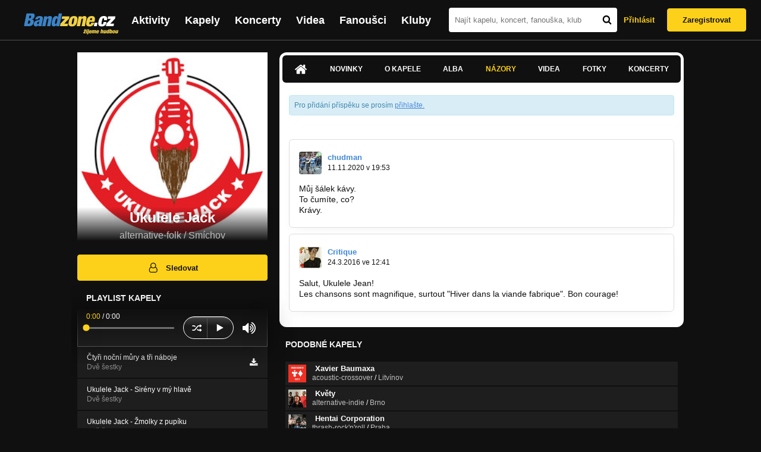

--- FILE ---
content_type: text/html; charset=UTF-8
request_url: https://bandzone.cz/ukulelejack?at=postList
body_size: 10515
content:
<!-- @layout_new.phtml -->


<!--@page-header.phtml-->
<!-- $bodyclass:  bigAAd profileBigAd $head: <link href="/css/custom/2016/folkytonk-badge.css" rel="stylesheet" type="text/css"/>
<link href="/css/custom/2018/letofest-badge.css?ver=1.3" rel="stylesheet" type="text/css"/>
<link href="/css/custom/2019/soundreef-badge.css" rel="stylesheet" type="text/css"/>

<meta name="description" content="Profil kapely Ukulele Jack (alternative-folk) z města Smíchov, obsahující písničky k poslechu, mp3, koncerty, alba, videoklipy, texty a fotky." />

 -->
<!DOCTYPE html>
<!-- @html-head.phtml -->
<html xmlns="http://www.w3.org/1999/xhtml" xml:lang="cs" lang="cs">
<head prefix="og: http://ogp.me/ns# fb: http://ogp.me/ns/fb# bandzone: http://ogp.me/ns/fb/bandzone#">
	<meta name="viewport" content="width=device-width, initial-scale=1, maximum-scale=1">
	<meta http-equiv="Content-Type" content="text/html;charset=utf-8" />
	<script async src="https://www.googletagmanager.com/gtag/js?id=G-QFTNY52YWL"></script>
	<script>

	window.dataLayer = window.dataLayer || [];
	function gtag(){dataLayer.push(arguments);}
	gtag('js', new Date());

	gtag('config', 'G-QFTNY52YWL');
	</script>


		<!-- Facebook Pixel Code -->
		<script>

			!function(f,b,e,v,n,t,s)
			{if(f.fbq)return;n=f.fbq=function(){n.callMethod?
			n.callMethod.apply(n,arguments):n.queue.push(arguments)};
			if(!f._fbq)f._fbq=n;n.push=n;n.loaded=!0;n.version='2.0';
			n.queue=[];t=b.createElement(e);t.async=!0;
			t.src=v;s=b.getElementsByTagName(e)[0];
			s.parentNode.insertBefore(t,s)}(window,document,'script',
			'https://connect.facebook.net/en_US/fbevents.js');
			 fbq('init', '619652658954959');
			fbq('track', 'PageView');
		</script>

		<noscript>
			<img height="1" width="1"
		   src="https://www.facebook.com/tr?id=619652658954959&ev=PageView
		   &noscript=1"/>
		</noscript>
		<!-- End Facebook Pixel Code -->
		<script src='https://www.google.com/recaptcha/api.js'></script>

		
				

		<link href="/build//main.0365622b.css" rel="stylesheet" type="text/css" />

		<script>document.documentElement.className += 'js-enabled';</script>

			<script src="/js/immediate.js"></script>


		<script src="https://ajax.googleapis.com/ajax/libs/jquery/1.8.3/jquery.min.js"></script>


		
			<meta name="robots" content="all" />



<meta property="fb:app_id" content="320155288046087"/>
<meta property="og:title" content="Ukulele Jack"/>
<meta property="og:url" content="https://bandzone.cz/ukulelejack"/>
<meta property="og:image" content="https://bzmedia.cz/band/a2/18/d9f8/78/36/ecf5/PBhUJIPlEwSxtMIBGm_KPuRBu3S0uoF3.jpg"/>
<meta property="og:site_name" content="Bandzone.cz"/>
<meta property="og:description" content="alternative-folk / Smíchov"/>
<meta property="og:type" content="bandzone:kapela"/>

			<script>

				function refreshGemius() {

					//gemius ajax refresh
					if (typeof(pp_gemius_identifier)=='undefined') { return }

					pp_gemius_identifier = pp_gemius_identifier.replace("USED_",'');
					pp_gemius_hit(pp_gemius_identifier);
				}


				var adRefreshLastTime = new Date().getTime();
				var adRefreshHandler = function(e) {

					refreshGemius();

					if (!window.bmone2n) {
						return;
					}

					if (new Date().getTime() - adRefreshLastTime < 10000) {
						return;
					}

					adRefreshLastTime = new Date().getTime();

					var keys = $('.ad').find('[id^="bmone2n-"]').map(function() { return $(this).attr('id').split('-')[1] });
					$(keys).each(function(index, value) {
						bbReload(value)
					});
				};

				var snippetUpdatedLoadTimeout;
				$(window).bind('snippets.updated', function() {
					clearTimeout(snippetUpdatedLoadTimeout);
					snippetUpdatedLoadTimeout = setTimeout(adRefreshHandler, 100); // Pockame, az probehnou hijaxy
				});

			</script>

	<title>
			Ukulele Jack - Názory | Bandzone.cz
	</title>


	<script>
		window.ipAddress = "18.191.235.144";
		window.baseUri = "\/";
	</script>

	<script async src="https://pagead2.googlesyndication.com/pagead/js/adsbygoogle.js?client=ca-pub-4546413134477962"
     crossorigin="anonymous"></script>

	<link rel="icon" href="/frontend/img/favicon.ico" type="image/x-icon" id="favicon" data-busy="/img/favicon-loading.ico" />

	<link href="/css/custom/2016/folkytonk-badge.css" rel="stylesheet" type="text/css"/>
<link href="/css/custom/2018/letofest-badge.css?ver=1.3" rel="stylesheet" type="text/css"/>
<link href="/css/custom/2019/soundreef-badge.css" rel="stylesheet" type="text/css"/>

<meta name="description" content="Profil kapely Ukulele Jack (alternative-folk) z města Smíchov, obsahující písničky k poslechu, mp3, koncerty, alba, videoklipy, texty a fotky." />



</head>
<!-- @html-head.phtml END -->

<body class=" bigAAd profileBigAd" data-loading="#middle,#left,#full" data-page-class="band">




<!-- @flash-messages.phtml -->
<!-- @flash-messages.phtml -->
<!--@page-header.phtml END-->

<div class="site">

	<div class="site-header">

		<!-- @page-menu.phtml -->
	<header class="header">

		<div class="header__logo">
<div class="logo">
	<div class="logo__name">Bandzone.cz</div>
	<div class="logo__slogan">žijeme hudbou</div>
	<a href="/" class="logo__image"></a>
</div>
		</div>

		<nav class="header__main-menu">
<!-- @main-menu.phtml -->
<ul class="main-menu">
	<li class="main-menu__item">
		<a href="https://bandzone.cz/aktivity-promo.html" class="main-menu__link" data-ga-event-label="reklama na aktivity - proklik z userboxu" data-ga-event-action="Click" data-ga-event-category="Aktivity">
			<svg class="icon icon-lightning"><use xlink:href="/frontend/img/icons.svg#icon-lightning"></use></svg>
 Aktivity
		</a>
	</li>
	<li class="main-menu__item">
		<a href="/kapely.html" class="main-menu__link">
			Kapely
		</a>
	</li>
	<li class="main-menu__item">
		<a href="/koncerty" class="main-menu__link">
			Koncerty
		</a>
	</li>
	<li class="main-menu__item">
		<a href="/videa.html" class="main-menu__link">
			Videa
		</a>
	</li>
	<li class="main-menu__item">
		<a href="/fanousci.html" class="main-menu__link">
			Fanoušci
		</a>
	</li>
	<li class="main-menu__item">
		<a href="/kluby.html" class="main-menu__link">
			Kluby
		</a>
	</li>
		<li class="main-menu__item main-menu__item--login main-menu__item--login--top">
			<a href="/ukulelejack?do=login&amp;at=postList" class="main-menu__link btn btn--primary login">
				Přihlásit
			</a>
		</li>
		<li class="main-menu__item main-menu__item--login">
			<a href="/registrace.html" class="main-menu__link main-menu__link--singup">
				Zaregistrovat
			</a>
		</li>
	</li>
</ul>
<!--@main-menu.phtml END -->
		</nav>

		<div class="header__search">
<div class="search">
<div id="snippet--__form-siteSearchForm" data-loading="#snippet--__form-siteSearchForm" data-scroll-to="#snippet--__form-siteSearchForm" data-scroll-align="#top"><form action="/ukulelejack?do=siteSearchForm-submit&amp;at=postList" method="post" name="frm-siteSearchForm"><input type="submit" class="primary button hide default" name="search" value="Hledat" />		<div class="search__field">
			<input type="text" placeholder="Najít kapelu, koncert, fanouška, klub" class="text" name="query" id="frmsiteSearchForm-query" value="" />
			<button class="search__submit" type="submit">
				<svg class="icon icon-search"><use xlink:href="/frontend/img/icons.svg#icon-search"></use></svg>
			</button>
		</div>
</form>

</div></div>
		</div>

		<div class="header__resp-menu">
<div class="search-btn">
	<svg class="icon icon-search"><use xlink:href="/frontend/img/icons.svg#icon-search"></use></svg>
</div>

<div class="burger-btn">
	<div></div>
	<div></div>
	<div></div>
</div>
		</div>

		<div class="header__user-box">
<div id="snippet--userBoxNew" data-snippet-hash="d7755dfad9a26e5aa08c4cfd844fe35e"><div id="userBox" class="user-box" data-user-class="guest">

	
				<div class="user-box__actions">
			<a class="btn btn--text" href="/ukulelejack?do=login&amp;at=postList">
				Přihlásit
			</a>
			<a class="btn btn--primary" href="/registrace.html">
				Zaregistrovat
			</a>
		</div>
		
	</div>

</div>		</div>

	</header>

<div id="snippet--userMenu" data-snippet-hash="68b329da9893e34099c7d8ad5cb9c940">
</div>
<div id="snippet--permanentMessages" data-snippet-hash="d41d8cd98f00b204e9800998ecf8427e"></div>
<!-- @page-menu.phtml END -->

	</div>

	<div class="site-content container">

		<div class="site-aside">
			<!-- <div class="res-banner-gogen-thanks">
				BZ si odteď na mobilu užijete lépe díky partnerovi redesignu GoGEN.
			</div>

			<div id="gogen-banner" data-banner="300x300_HBTM92.jpg" class="res-banner-gogen-first">
				<a href="https://www.gogen.cz/bandzone" target="_blank" title="GoGen">
					<img src="/frontend/img/gogen/300x300_HBTM92.jpg" alt="gogen-ad" />
				</a>
			</div> -->

			
    <div class="profile" id="profileHeaderWrapper">

		<section class="profile__cover" id="profilePhoto">

			<div class="profile__name">
				<h1>
					Ukulele Jack
					<span class="profile__city">
						alternative-folk / Smíchov
					</span>
				</h1>
			</div>

<div id="snippet--profilePhoto" data-snippet-hash="3a05842dd89d009adcfcfecdb31ae206">				<figure>

					<a class="ajax" data-scroll-to="#galleryImageDetail" href="/ukulelejack?at=gallery&amp;ii=2655663">
						<img src="https://bzmedia.cz/band/a2/18/d9f8/78/36/ecf5/PBhUJIPlEwSxtMIBGm_KPuRBu3S0uoF3.jpg" alt="Profilový obrázek Ukulele Jack"  />
					</a>

				</figure>
</div>		</section>

		<div class="profile__actions">
					</div>

		<div class="profile__actions">
							<a class="btn btn--primary btn--block btn--no-margin" href="/?do=login">
					<span class="btn__icon">
<svg class="icon icon-user"><use xlink:href="/frontend/img/icons.svg#icon-user"></use></svg>
					</span>
					Sledovat
				</a>
			
		</div>

		<section id="player" class="band">

									
<script type='text/javascript'>
	const loadedPlaylist = [{"trackId":"793246","objectId":"3279221","title":"\u010cty\u0159i no\u010dn\u00ed m\u016fry a t\u0159i n\u00e1boje","added":"2022-04-22 15:10:02","downloadAllowed":"1","bandId":"92607","musicAuthors":"Ukulele Jack","lyricsAuthors":"Ukulele Jack","licenseTypeId":"1","repositoryId":"3","repositoryName":"track","homeId":"829455","homePath":"a1\/65\/7403","storageId":"1144864","storagePath":"d8\/d6\/149d","fileRecordId":"2846874","fileRecordOwnerFanId":"216142","readyFlag":"0","fileVariantId":"12204617","variantName":"public","fileName":"GmtSnL2qWsMjbh4S109jI4XsW7Zq8xyr.mp3","fileClass":"AudioFile","created":"2022-04-22 15:10:03","orderValue":"0","total":null,"albumIsDefault":"0","albumTitle":"Dv\u011b \u0161estky","albumReleasedYear":"2021","albumLabel":"UJ","dataSource":"https:\/\/bandzone.cz\/track\/play\/793246?hash=afb0d75dbe67732d51a664e543059749665005eb"},{"trackId":"778960","objectId":"3228673","title":"Ukulele Jack - Sir\u00e9ny v m\u00fd hlav\u011b","added":"2021-03-04 12:06:06","downloadAllowed":"0","bandId":"92607","musicAuthors":"UJ","lyricsAuthors":"UJ","licenseTypeId":"1","repositoryId":"3","repositoryName":"track","homeId":"829455","homePath":"a1\/65\/7403","storageId":"900298","storagePath":"bc\/98\/cc30","fileRecordId":"2788232","fileRecordOwnerFanId":"216142","readyFlag":"0","fileVariantId":"11958599","variantName":"public","fileName":"UCn3DrBn8pYEMRwusKya2q2211RQ8b_6.mp3","fileClass":"AudioFile","created":"2021-03-04 12:06:12","orderValue":"1","total":null,"albumIsDefault":"0","albumTitle":"Dv\u011b \u0161estky","albumReleasedYear":"2021","albumLabel":"UJ","dataSource":"https:\/\/bandzone.cz\/track\/play\/778960?hash=3159997a85d6cc4e648d84f3babf87d07647331c"},{"trackId":"779552","objectId":"3231101","title":"Ukulele Jack - \u017dmolky z pup\u00edku","added":"2021-03-19 09:56:51","downloadAllowed":"0","bandId":"92607","musicAuthors":"UJ","lyricsAuthors":"UJ","licenseTypeId":"1","repositoryId":"3","repositoryName":"track","homeId":"829455","homePath":"a1\/65\/7403","storageId":"1144864","storagePath":"d8\/d6\/149d","fileRecordId":"2790168","fileRecordOwnerFanId":"216142","readyFlag":"0","fileVariantId":"11966579","variantName":"public","fileName":"A13gOsLEfQ-MHybHfrzqmsqR8YnQF7p_.mp3","fileClass":"AudioFile","created":"2021-03-19 09:56:59","orderValue":"2","total":null,"albumIsDefault":"0","albumTitle":"Dv\u011b \u0161estky","albumReleasedYear":"2021","albumLabel":"UJ","dataSource":"https:\/\/bandzone.cz\/track\/play\/779552?hash=72c8d79e8d4bd5b434e92a2f950a46e542497a5f"},{"trackId":"779107","objectId":"3229211","title":"Ukulele Jack - Rodn\u00fd t\u00fdp\u00ed","added":"2021-03-07 18:00:17","downloadAllowed":"1","bandId":"92607","musicAuthors":"UJ","lyricsAuthors":"UJ","licenseTypeId":"1","repositoryId":"3","repositoryName":"track","homeId":"829455","homePath":"a1\/65\/7403","storageId":"1144864","storagePath":"d8\/d6\/149d","fileRecordId":"2788695","fileRecordOwnerFanId":"216142","readyFlag":"0","fileVariantId":"11960462","variantName":"public","fileName":"P7ogRgEfusCEKRovTCpK5RZXKSGNwRxP.mp3","fileClass":"AudioFile","created":"2021-03-07 18:00:21","orderValue":"3","total":null,"albumIsDefault":"0","albumTitle":"Dv\u011b \u0161estky","albumReleasedYear":"2021","albumLabel":"UJ","dataSource":"https:\/\/bandzone.cz\/track\/play\/779107?hash=9a223b387e13baa79234b911cc54afe5d23f28bf"},{"trackId":"773823","objectId":"3216129","title":"Ukulele Jack - N\u011bkdy uprost\u0159ed l\u00e9ta","added":"2020-11-12 11:36:00","downloadAllowed":"0","bandId":"92607","musicAuthors":"Ond\u0159ej Kunst, Ukulele Jack","lyricsAuthors":"Ukulele Jack","licenseTypeId":"1","repositoryId":"3","repositoryName":"track","homeId":"829455","homePath":"a1\/65\/7403","storageId":"900298","storagePath":"bc\/98\/cc30","fileRecordId":"2774038","fileRecordOwnerFanId":"216142","readyFlag":"0","fileVariantId":"11901682","variantName":"public","fileName":"fEU330_emhWg0cEJZhV_yUAmnjUXquU9.mp3","fileClass":"AudioFile","created":"2020-11-12 11:36:05","orderValue":"4","total":null,"albumIsDefault":"0","albumTitle":"Dv\u011b \u0161estky","albumReleasedYear":"2021","albumLabel":"UJ","dataSource":"https:\/\/bandzone.cz\/track\/play\/773823?hash=fea6b194f04978ac899d0b305710c1c0ed553bce"},{"trackId":"784895","objectId":"3250332","title":"Ukulele Jack - Krvav\u00fd pomeran\u010de (\u017eiv\u011b z Vimperku)","added":"2021-08-24 19:57:59","downloadAllowed":"1","bandId":"92607","musicAuthors":"UJ","lyricsAuthors":"UJ","licenseTypeId":"1","repositoryId":"3","repositoryName":"track","homeId":"829455","homePath":"a1\/65\/7403","storageId":"900298","storagePath":"bc\/98\/cc30","fileRecordId":"2812269","fileRecordOwnerFanId":"216142","readyFlag":"0","fileVariantId":"12059332","variantName":"public","fileName":"cPh20vOiKLO2_nkyu3mYYaQJZHBCSFJC.mp3","fileClass":"AudioFile","created":"2021-08-24 19:58:03","orderValue":"5","total":null,"albumIsDefault":"1","albumTitle":"Neza\u0159azeno","albumReleasedYear":null,"albumLabel":null,"dataSource":"https:\/\/bandzone.cz\/track\/play\/784895?hash=5594b2b1b556ce3819bbeb1c8202e027e70b2044"},{"trackId":"753604","objectId":"3137271","title":"Ukulele Jack - \u00da\u0159ednick\u00e1 krysa","added":"2019-09-16 09:38:20","downloadAllowed":"0","bandId":"92607","musicAuthors":"Ukulele Jack","lyricsAuthors":"Ukulele Jack","licenseTypeId":"1","repositoryId":"3","repositoryName":"track","homeId":"829455","homePath":"a1\/65\/7403","storageId":"1090351","storagePath":"8a\/81\/8114","fileRecordId":"2675788","fileRecordOwnerFanId":"216142","readyFlag":"0","fileVariantId":"11479731","variantName":"public","fileName":"4jEWh8kIk7Y0Fh22Zs6m6Q8nPP1jtl8o.mp3","fileClass":"AudioFile","created":"2019-09-16 09:38:22","orderValue":"6","total":null,"albumIsDefault":"0","albumTitle":"4321... Ukulele Jack","albumReleasedYear":"2019","albumLabel":"EBI ROUT","dataSource":"https:\/\/bandzone.cz\/track\/play\/753604?hash=fa69d0d411c01aa8ba820733958dcf89a1bb5287"},{"trackId":"753603","objectId":"3137270","title":"Ukulele Jack - D\u011bsy a b\u011bsy","added":"2019-09-16 09:37:10","downloadAllowed":"0","bandId":"92607","musicAuthors":"Ukulele Jack","lyricsAuthors":"Ukulele Jack","licenseTypeId":"1","repositoryId":"3","repositoryName":"track","homeId":"829455","homePath":"a1\/65\/7403","storageId":"1090351","storagePath":"8a\/81\/8114","fileRecordId":"2675787","fileRecordOwnerFanId":"216142","readyFlag":"0","fileVariantId":"11479729","variantName":"public","fileName":"9WGhyHBip2w0KPA4CqI3MacgD_89iaU2.mp3","fileClass":"AudioFile","created":"2019-09-16 09:37:13","orderValue":"7","total":null,"albumIsDefault":"0","albumTitle":"4321... Ukulele Jack","albumReleasedYear":"2019","albumLabel":"EBI ROUT","dataSource":"https:\/\/bandzone.cz\/track\/play\/753603?hash=de9345dbb39ebd0e32225aebecc826a93993be58"},{"trackId":"754730","objectId":"3142133","title":"Ukulele Jack - Kysel\u00e9 \u00fasm\u011bvy","added":"2019-10-11 11:12:49","downloadAllowed":"0","bandId":"92607","musicAuthors":"Ukulele Jack","lyricsAuthors":"Ukulele Jack","licenseTypeId":"1","repositoryId":"3","repositoryName":"track","homeId":"829455","homePath":"a1\/65\/7403","storageId":"1090351","storagePath":"8a\/81\/8114","fileRecordId":"2682878","fileRecordOwnerFanId":"216142","readyFlag":"0","fileVariantId":"11510654","variantName":"public","fileName":"jZYJXtsFa_Ft0rPhCtG0cFgMOrVqWsIi.mp3","fileClass":"AudioFile","created":"2019-10-11 11:12:53","orderValue":"8","total":null,"albumIsDefault":"0","albumTitle":"4321... Ukulele Jack","albumReleasedYear":"2019","albumLabel":"EBI ROUT","dataSource":"https:\/\/bandzone.cz\/track\/play\/754730?hash=b60108d1592563b9b3aec54a9c3166ce46bd5c25"}];
	const trackRepositoryUrl = 'https://media.bandzone.cz/track';
</script>

<div id="loading"></div>

<div class="player">

	<div class="player__header">
		<div class="player__title">
			Playlist kapely
		</div>
	</div>
	<div class="player__track">
		<div class="player__track__info js__player--info">
			<div class="player__track__progress js__player--progress">
				<div style="width: 0" class="player__track__bar js__player--track-bar">
					<div class="player__track__handle js__player--handle"></div>
					<div class="player__track__duration on-start js__player--progress-time">
						<span class="player__track__progress-time js__player--timer">0:00</span> / <span class="js__player--duration">0:00</span>
					</div>
				</div>
			</div>
		</div>
		<div class="player__track__actions">
			<a href="javascript:" class="player__track__shuffle js__player--shuffle">
<svg class="icon icon-shuffle"><use xlink:href="/frontend/img/icons.svg#icon-shuffle"></use></svg>
			</a>
			<a href="javascript:" class="player__track__play js__player--play">
<svg class="icon icon-play"><use xlink:href="/frontend/img/icons.svg#icon-play"></use></svg>
			</a>
			<a href="javascript:" class="player__track__pause js__player--pause">
<svg class="icon icon-pause"><use xlink:href="/frontend/img/icons.svg#icon-pause"></use></svg>
			</a>
		</div>
		<div class="player__track__volume">
			<div class="player__track__volume-bar js__player--volume-bar">
				<div class="player__track__volume-bar-empty js__player--volume-bar-empty">
					<div class="player__track__volume-bar-full js__player--volume-bar-full" style="height: 0%">
						<div class="player__track__volume-bar-handle js__player--volume-bar-handle"></div>
					</div>
				</div>
			</div>
			<div class="player__track__volume-trigger js__player--volume-trigger">
				<span class="js__player--volume-state js__player--volume-muted is-hidden"><svg class="icon icon-volume-muted"><use xlink:href="/frontend/img/icons.svg#icon-volume-muted"></use></svg>
</span>
				<span class="js__player--volume-state js__player--volume-low is-hidden"><svg class="icon icon-volume-low"><use xlink:href="/frontend/img/icons.svg#icon-volume-low"></use></svg>
</span>
				<span class="js__player--volume-state js__player--volume-medium is-hidden"><svg class="icon icon-volume-medium"><use xlink:href="/frontend/img/icons.svg#icon-volume-medium"></use></svg>
</span>
				<span class="js__player--volume-state js__player--volume-high"><svg class="icon icon-volume-high"><use xlink:href="/frontend/img/icons.svg#icon-volume-high"></use></svg>
</span>
			</div>
		</div>
	</div>
	<div class="player__playlist js__player__playlist">
		<ul class="player__playlist__list js__player__playlist-list">
				<li class="player__playlist__item">
					<div class="player__song">
						<div class="player__song__name js__song-trigger">
							Čtyři noční můry a tři náboje
							<div class="player__song__album">Dvě šestky</div>
						</div>
						<div class="player__song__actions">
								<a href="https://bandzone.cz/track/download/793246?hash=da6e60678691ef9da039fad987a500d772cb800e" title="Stáhnout skladbu Čtyři noční můry a tři náboje" rel="nofollow" class="player__song__download">
<svg class="icon icon-download"><use xlink:href="/frontend/img/icons.svg#icon-download"></use></svg>
								</a>
						</div>
					</div>
				</li>
				<li class="player__playlist__item">
					<div class="player__song">
						<div class="player__song__name js__song-trigger">
							Ukulele Jack - Sirény v mý hlavě
							<div class="player__song__album">Dvě šestky</div>
						</div>
						<div class="player__song__actions">
						</div>
					</div>
				</li>
				<li class="player__playlist__item">
					<div class="player__song">
						<div class="player__song__name js__song-trigger">
							Ukulele Jack - Žmolky z pupíku
							<div class="player__song__album">Dvě šestky</div>
						</div>
						<div class="player__song__actions">
						</div>
					</div>
				</li>
				<li class="player__playlist__item">
					<div class="player__song">
						<div class="player__song__name js__song-trigger">
							Ukulele Jack - Rodný týpí
							<div class="player__song__album">Dvě šestky</div>
						</div>
						<div class="player__song__actions">
								<a href="https://bandzone.cz/track/download/779107?hash=08ba958a9059bc97038aed97952daa2409d5b535" title="Stáhnout skladbu Ukulele Jack - Rodný týpí" rel="nofollow" class="player__song__download">
<svg class="icon icon-download"><use xlink:href="/frontend/img/icons.svg#icon-download"></use></svg>
								</a>
						</div>
					</div>
				</li>
				<li class="player__playlist__item">
					<div class="player__song">
						<div class="player__song__name js__song-trigger">
							Ukulele Jack - Někdy uprostřed léta
							<div class="player__song__album">Dvě šestky</div>
						</div>
						<div class="player__song__actions">
						</div>
					</div>
				</li>
				<li class="player__playlist__item">
					<div class="player__song">
						<div class="player__song__name js__song-trigger">
							Ukulele Jack - Krvavý pomeranče (živě z Vimperku)
							<div class="player__song__album">Nezařazeno</div>
						</div>
						<div class="player__song__actions">
								<a href="https://bandzone.cz/track/download/784895?hash=008b1667627159f6573c129d25e64db3672735d7" title="Stáhnout skladbu Ukulele Jack - Krvavý pomeranče (živě z Vimperku)" rel="nofollow" class="player__song__download">
<svg class="icon icon-download"><use xlink:href="/frontend/img/icons.svg#icon-download"></use></svg>
								</a>
						</div>
					</div>
				</li>
				<li class="player__playlist__item">
					<div class="player__song">
						<div class="player__song__name js__song-trigger">
							Ukulele Jack - Úřednická krysa
							<div class="player__song__album">4321... Ukulele Jack</div>
						</div>
						<div class="player__song__actions">
						</div>
					</div>
				</li>
				<li class="player__playlist__item">
					<div class="player__song">
						<div class="player__song__name js__song-trigger">
							Ukulele Jack - Děsy a běsy
							<div class="player__song__album">4321... Ukulele Jack</div>
						</div>
						<div class="player__song__actions">
						</div>
					</div>
				</li>
				<li class="player__playlist__item">
					<div class="player__song">
						<div class="player__song__name js__song-trigger">
							Ukulele Jack - Kyselé úsměvy
							<div class="player__song__album">4321... Ukulele Jack</div>
						</div>
						<div class="player__song__actions">
						</div>
					</div>
				</li>
		</ul>
	</div>


</div>

		</section><!-- #player -->

				
								    </div>


		</div>

		<div class="site-main">

					
<div id="snippet--badges" data-snippet-hash="d41d8cd98f00b204e9800998ecf8427e"></div>
		<div class="site-box">
			<div id="snippet-mainTabs-tabNavigation" data-snippet-hash="f26704d68deffeb685906ddf55b2eb69">	<nav class="tabs blockHeader band-nav">

						<a class="tabs__link ajax" href="/ukulelejack?at=dashboard" data-loading="#__tab-mainTabs">
<svg class="icon icon-home"><use xlink:href="/frontend/img/icons.svg#icon-home"></use></svg>
						</a>

						<a class="tabs__link ajax" href="/ukulelejack?at=news" data-loading="#__tab-mainTabs">
								Novinky
						</a>

						<a class="tabs__link ajax" href="/ukulelejack?at=info" data-loading="#__tab-mainTabs">
								O kapele
						</a>

						<a class="tabs__link ajax" href="/ukulelejack?at=albums" data-loading="#__tab-mainTabs">
								Alba
						</a>

					<a  class="tabs__link ajax is-active" href="/ukulelejack?at=postList" data-loading="#__tab-mainTabs">
							Názory
					</a>

						<a class="tabs__link ajax" href="/ukulelejack?at=video" data-loading="#__tab-mainTabs">
								Videa
						</a>

						<a class="tabs__link ajax" href="/ukulelejack?at=gallery" data-loading="#__tab-mainTabs">
								Fotky
						</a>

						<a class="tabs__link ajax" href="/ukulelejack?at=gig" data-loading="#__tab-mainTabs">
								Koncerty
						</a>
	</nav>
</div>
<div id="snippet--mainTabs" data-snippet-hash="6cf241c544f397125d7a3c417b44475a">				<div  class="content content--with-ad">
					<div id="snippet-mainTabs-tabContent" data-snippet-hash="80deb2943674e4431818878c799330b8">	<div class="tabs__content" id="__tab-mainTabs">

		
					<div id="snippet-mainTabs-postList-postList" data-snippet-hash="f59716bfd1a15100758e244e216d410e"><div class="list paged">

	<p class="help">

		Pro přidání příspěku se prosím <a href="https://bandzone.cz/login.html?_paramRid=cd74">přihlašte<a/>.
	</p>




		<div class="list" id="__paged-mainTabs-postList">

			<div class="list__item">

<article class="post">
	<div class="editable" data-loading="#__editable-bandPost-all-2534750" id="__editable-bandPost-all-2534750">
			<div class="editable-content">

	

	<header class="post__header">

		<div class="post__avatar avatar">
			<div class="profileLink fan shrunk"><a href="/fan/chudman" title="Přejít na profil: chudman"><img src="https://bzmedia.cz/fan/ch/chudman/gallery/profile.default/662128_t_s.jpg" alt="Profilový obrázek chudman" /><div class="description cutter"><h4 class="title cutter">chudman</h4><span class="age">35 let</span><span class="separator"> / </span><span class="city cutter">Horní Bříza</span></div></a><div class="clearLeft"></div></div>
		</div>

		<div class="post__header__info">

			<h4 class="post__name">
				<a href="/fan/chudman">chudman</a>
				
			</h4>

			<time class="date" datetime="2020-11-11T19:53:56+01:00">11.11.2020 v 19:53</time>
		</div>
	</header>

	<p class="post__content">
		Můj šálek kávy.<br />
To čumíte, co?<br />
Krávy.
	</p>

			</div>

	</div>
</article>
			</div>
			<div class="list__item">

<article class="post">
	<div class="editable" data-loading="#__editable-bandPost-all-2479919" id="__editable-bandPost-all-2479919">
			<div class="editable-content">

	

	<header class="post__header">

		<div class="post__avatar avatar">
			<div class="profileLink fan shrunk"><a href="/fan/anos" title="Přejít na profil: Critique"><img src="https://bzmedia.cz/fan/a8/9f/0182/cf/8f/0f77/bn1884SoWjOtyrf5wRaeZjYHB2EYdbnt.jpg" alt="Profilový obrázek Critique" /><div class="description cutter"><h4 class="title cutter">Critique</h4><span class="city cutter"></span></div></a><div class="clearLeft"></div></div>
		</div>

		<div class="post__header__info">

			<h4 class="post__name">
				<a href="/fan/anos">Critique</a>
				
			</h4>

			<time class="date" datetime="2016-03-24T12:41:10+01:00">24.3.2016 ve 12:41</time>
		</div>
	</header>

	<p class="post__content">
		Salut, Ukulele Jean!<br />
Les chansons sont magnifique, surtout &quot;Hiver dans la viande fabrique&quot;. Bon courage!<br />

	</p>

			</div>

	</div>
</article>
			</div>
		</div>

		<div data-scroll-to="#__paged-mainTabs-postList" data-scroll-align="top">
		</div>

</div>
</div>		
	</div>
</div>				</div>
</div>		</div>

	
						
			<div class="site-bottom container">
				
<article class="similar-band">
 <header>
  <h3 class="similar-band__title">
<div id="snippet--otherBandsFavorized" data-snippet-hash="6dab73176d2dc9060fc221c14bdd5674">    Podobné kapely
</div>  </h3>
 </header>

 <div class="content" id="otherBandsFavorizedBox" data-loading="#otherBandsFavorizedBox">
   <ul class="similar-band__list">
   <li class="similar-band__item">
    <div class="profileLink band "><a href="/xavierbaumaxa" title="Přejít na profil: Xavier Baumaxa"><img src="https://bzmedia.cz/band/xa/xavierbaumaxa/gallery/profile.default/scloRDo_6gTipWKA2J0LEfSX50zBlDd0.jpg" alt="Profilový obrázek Xavier Baumaxa" /><div class="description cutter"><h4 class="title cutter">Xavier Baumaxa</h4><span class="genre cutter">acoustic-crossover</span><span class="separator"> / </span><span class="city cutter">Litvínov</span></div></a><div class="clearLeft"></div></div>
       </li>
   <li class="similar-band__item">
    <div class="profileLink band "><a href="/kvety" title="Přejít na profil: Květy"><img src="https://bzmedia.cz/band/kv/kvety/gallery/profile.default/hGB1p_OTn_tZzLyWKwIl5EHlWh8YOW2F.jpg" alt="Profilový obrázek Květy" /><div class="description cutter"><h4 class="title cutter">Květy</h4><span class="genre cutter">alternative-indie</span><span class="separator"> / </span><span class="city cutter">Brno</span></div></a><div class="clearLeft"></div></div>
       </li>
   <li class="similar-band__item">
    <div class="profileLink band "><a href="/hentaicorp" title="Přejít na profil: Hentai Corporation"><img src="https://bzmedia.cz/band/he/hentaicorp/gallery/profile.default/-eSb2pe9lpAXx0kAFjNDgFWVVwPUA2Lu.jpg" alt="Profilový obrázek Hentai Corporation" /><div class="description cutter"><h4 class="title cutter">Hentai Corporation</h4><span class="genre cutter">thrash-rock'n'roll</span><span class="separator"> / </span><span class="city cutter">Praha</span></div></a><div class="clearLeft"></div></div>
       </li>
   <li class="similar-band__item">
    <div class="profileLink band "><a href="/dominikkotyza" title="Přejít na profil: Dominik Kotyza"><img src="https://bzmedia.cz/band/do/dominikkotyza/gallery/profile.default/wJp135YT0yi0q0i74gofIm7QWl2VdiyB.jpg" alt="Profilový obrázek Dominik Kotyza" /><div class="description cutter"><h4 class="title cutter">Dominik Kotyza</h4><span class="genre cutter">folk-punk</span><span class="separator"> / </span><span class="city cutter">Žižkov</span></div></a><div class="clearLeft"></div></div>
       </li>
   <li class="similar-band__item">
    <div class="profileLink band "><a href="/nvu" title="Přejít na profil: N.V.Ú."><img src="https://bzmedia.cz/band/nv/nvu/gallery/profile.default/i-UTseSmOpR8kXOC-4Xbg9CD6ZwmHkqV.jpg" alt="Profilový obrázek N.V.Ú." /><div class="description cutter"><h4 class="title cutter">N.V.Ú.</h4><span class="genre cutter">punk-rock'n'roll</span><span class="separator"> / </span><span class="city cutter">Hradec Králové</span></div></a><div class="clearLeft"></div></div>
       </li>
 </ul>

  <div class="similarBands">
   <small class="typography-color-gray-400">
    Podobnost se určuje podle počtu společných fanoušků.
   </small>
  </div>
 </div>
</article>

	
			</div>

		</div>
	</div>

	<div class="site-footer">

		<!-- footer_new.phtml -->

<footer class="footer">

	<div class="container">

		<div class="footer__row">

			<section class="footer__column">

				<h3>Bandzone.cz</h3>

				<nav>
					<ul>
						<li>
							<a href="/kapely.html">Kapely</a>
						</li>
						<li>
							<a href="/gig.geo-search/default">Koncerty</a>
						</li>
						<li>
							<a href="/videa.html">Videa</a>
						</li>
						<li>
							<a href="/fanousci.html">Fanoušci</a>
						</li>
						<li>
							<a href="/kluby.html">Kluby</a>
						</li>
						<li>
							<a href="/souteze.html">Soutěže</a>
						</li>
						<li>
							<a href="https://blog.bandzone.cz/">Bandzone.cz blog</a>
						</li>
					</ul>
				</nav>

			</section>

			<section id="footerColumn2" class="footer__column add">

				<h3>Inzerce a ostatní projekty</h3>

				<nav>
					<ul>
						<li>
							<a href="/rezervace-top-promo.html">Rezervace top promo pozice na homepage</a>
						</li>
						<li>
							<a href="/inzerce.html">Inzerce</a>
						</li>
					</ul>
				</nav>

				<nav class="social-links">
					<a class="social-links__item social-links__item--facebook" title="Facebook profil Bandzone.cz" href="http://www.facebook.com/pages/Bandzonecz/179947119205" target="_blank">
<svg class="icon icon-facebook"><use xlink:href="/frontend/img/icons.svg#icon-facebook"></use></svg>
					</a>
					<a class="social-links__item social-links__item--youtube" title="Youtube kanál" href="https://www.youtube.com/user/bandzone" target="_blank">
<svg class="icon icon-youtube"><use xlink:href="/frontend/img/icons.svg#icon-youtube"></use></svg>
					</a>
					<a class="social-links__item social-links__item--twitter" title="Twitter" href="http://twitter.com/bandzone" target="_blank">
<svg class="icon icon-twitter"><use xlink:href="/frontend/img/icons.svg#icon-twitter"></use></svg>
					</a>
					<a class="social-links__item social-links__item--instagram" title="Instagram"  href="https://instagram.com/bandzone.cz/" target="_blank">
<svg class="icon icon-instagram"><use xlink:href="/frontend/img/icons.svg#icon-instagram"></use></svg>
					</a>
					<a class="social-links__item social-links__item--lastfm" title="Last.fm"  href="http://www.last.fm/group/Bandzone.cz" target="_blank">
<svg class="icon icon-last-fm"><use xlink:href="/frontend/img/icons.svg#icon-last-fm"></use></svg>
					</a>
				</nav>

			</section>

			<section class="footer__column">

				<h3>Služby pro kapely</h3>

				<nav>
					<ul>
						<li>
							<a href="/sluzby-pro-kapely/clanek/presskit.html">Presskity</a>
						</li>
						<li>
							<a href="/sluzby-pro-kapely/clanek/prodejhudbu-cz.html">Prodejhudbu.cz</a>
						</li>
						<li>
							<a href="/sluzby-pro-kapely/clanek/bandzone-doprava-mercedes-sprinter-8-1-mist.html">Doprava kapel</a>
						</li>
					</ul>
				</nav>

			</section>

			<section id="footerColumn3" class="footer__column">

				<h3>Podpora</h3>

				<nav>
					<ul>
						<li>
							<a href="/napoveda.html">
								Nápověda &amp; <abbr title="často kladené otázky">FAQ</abbr>
							</a>
						</li>
						<li>
							<a href="/kontakt.html">Kontakt</a>
						</li>
						<li>
							<a href="/podminky-pouzivani.html">Podmínky používání</a>
						</li>
						<li>
							<a href="/o-bandzone.html">O Bandzone.cz</a>
						</li>
						<li>
							<a href="/presskit-a-dtp.html">Loga a dtp.</a>
						</li>
					</ul>
				</nav>

			</section>

			<div id="footerColumn4" class="footer__column">

				<div class="footer__stats">
<dl>

	<dt>
      Registrovaných skupin
	</dt>
	<dd>
		46 826
	</dd>

	<dt>
      Registrovaných fanoušků
	</dt>
	<dd>
		226 145
	</dd>

	<dt>
      Skladeb v databázi
	</dt>
	<dd>
		337 602
	</dd>



</dl>
				</div>

			</div>

		</div>

	</div>

</footer>
<!-- //footer_new.phtml -->

	</div>

</div>

<div id="snippet--adminContainer" data-snippet-hash="f0ff89611c5273e9711cbe35463608b6">		
</div>
<!-- @page-footer.phtml -->
	<script>
<!--//--><![CDATA[//><!--
var pp_gemius_identifier = new String('.co7y6bYeKGdv658Qc0d15eALV.UcKdCxKYtFLe_AtT.p7');

function gemius_pending(i) { window[i] = window[i] || function() { var x = window[i+'_pdata'] = window[i+'_pdata'] || []; x[x.length]=arguments;};};
gemius_pending('gemius_hit'); gemius_pending('gemius_event'); gemius_pending('pp_gemius_hit'); gemius_pending('pp_gemius_event');
(function(d,t) { try { var gt=d.createElement(t),s=d.getElementsByTagName(t)[0]; gt.setAttribute('async','async'); gt.setAttribute('defer','defer');
gt.src='//gacz.hit.gemius.pl/xgemius.js'; s.parentNode.insertBefore(gt,s);} catch (e) {}})(document,'script');

var _gaq = window._gaq || [];
_gaq.push(['_setAccount', 'UA-407459-1']);

	_gaq.push(['_setCustomVar', 1, "PageClass", "band", 3]);
	_gaq.push(['_setCustomVar', 2, "UserClass", "guest", 3]);
	_gaq.push(['_setCustomVar', 3, "FanCount", "25-50", 3]);

_gaq.push(['_setDomainName', '.bandzone.cz']);
_gaq.push(['_setAllowHash', false]);
_gaq.push(['_trackPageview']);


//--><!]]>
</script>
<script src="https://ajax.googleapis.com/ajax/libs/jqueryui/1.9.0/jquery-ui.min.js"></script>
<script src="/js/widget/ui.logger.js"></script>
<script src="/js/widget/ui.inputClear.js"></script>
<script src="/js/widget/ui.item.js"></script>
<script src="/js/widget/ui.textCompleter.js"></script>
<script src="/js/widget/ui.textareaMeter.js"></script>
<script src="/js/widget/ui.textareaExpand.js"></script>
<script src="/js/widget/ui.paginator.js"></script>
<script src="/js/widget/ui.multiselect.js"></script>
<script src="/js/widget/ui.authors.js"></script>
<script src="/js/widget/ui.scroller.js"></script>
<script src="/js/widget/ui.ytplayer.js"></script>
<script src="/js/widget/jquery.ui.timepicker.js"></script>
<script src="/js/widget/jquery.ui.timepicker-cs.js"></script>
<script src="/js/widget/jquery.slides.js"></script>
<script src="/js/jquery/nivo-lightbox.js"></script>
<script src="/js/soundmanager-new/soundmanager2-nodebug-jsmin.js"></script>
<script src="/js/player/class.js"></script>
<script src="/js/player/audio.js"></script>
<script src="/js/player/init.js"></script>
<script src="/js/swfobject/swfobject-2.2.js"></script>
<script src="/js/jquery/jquery.uid.js"></script>
<script src="/js/base/flash.js"></script>
<script src="/js/jquery/jquery.json.js"></script>
<script src="/js/jquery/jquery.cookie.js"></script>
<script src="/js/jquery/jquery.ba-hashchange.js"></script>
<script src="/js/jquery/jquery.mousewheel.js"></script>
<script src="/js/jquery/jquery.blockUI.js"></script>
<script src="/js/jquery/jquery.scrollTo.js"></script>
<script src="/js/jquery/jquery.Jcrop.js"></script>
<script src="/js/jquery/jquery.disableEvent.js"></script>
<script src="/js/jquery/jquery.showpassword.js"></script>
<script src="/js/jquery/jquery.unveil.js"></script>
<script src="/js/jquery/jquery.sticky.js"></script>
<script src="/js/jquery/password.strength.js"></script>
<script src="/js/bootstrap/bootstrap-modal.js"></script>
<script src="/js/media/youtube.js"></script>
<script src="/assets/js.base-ab3201d.js"></script>
<script src="/assets/js.js2-common-197ff65.js"></script>
<script src="/assets/js.lightbox-7ba4c1a.js"></script>
<script src="/assets/js.guest-4bafbd1.js"></script>
<script src="/js/analytics/google/bandzone.js"></script>
<script src="/js/analytics/google/homepage.js"></script>
<script src="/js/analytics/google/profile.js"></script>
<script src="/js/analytics/google/gig.js"></script>


<!-- debug var ads: -->

<!--[if lt IE 8]>
<script src="/assets/js.IElt8-3fdb24e.js"></script>

<![endif]-->


<div id="fb-root"></div>
<script>
	$.getScript('//connect.facebook.net/cs_CZ/all.js', function(){
		window.fbAsyncInit = function() {
			FB.init({
				appId: "320155288046087",
				xfbml: true
			});
		};
	});
</script>

<!-- Ad-blocker detector -->
<div id="ad-block-detector" class="Adsense GoogleAd ad-468x60 reklama-box ad_font advert-square sklik-block topreklama AD-POST AdBar AdBox AdMedium"><p>&nbsp;</p></div>

</html>
<!--

0.000373	cc(editor)
0.001331	cc(fanList)
0.000536	cc(relatedBandList)
0.000974	cc(mainTabs)
0.000371	cc(apiUserToken)
0.004940	static_files_header
0.003903	cc(siteSearchForm)
0.004038	cc(userBoxNew)
0.000568	cc(userMenu)
0.014033	cc(player)
get cache: 0.000913
get bands list: 0.003399
0.004975 (+0.000209)	cc(otherBandsFavorizedByFans)
0.001138	cc(footerStats)
0.006828	cc(adminContainer)

-->
<!-- @page-footer.phtml END -->
<script src="/build//main.6215068d.js"></script>

<!-- @layout_new.phtml END -->


--- FILE ---
content_type: text/html; charset=utf-8
request_url: https://www.google.com/recaptcha/api2/aframe
body_size: -87
content:
<!DOCTYPE HTML><html><head><meta http-equiv="content-type" content="text/html; charset=UTF-8"></head><body><script nonce="tcfCjEpNCozR-zWnUBqsYg">/** Anti-fraud and anti-abuse applications only. See google.com/recaptcha */ try{var clients={'sodar':'https://pagead2.googlesyndication.com/pagead/sodar?'};window.addEventListener("message",function(a){try{if(a.source===window.parent){var b=JSON.parse(a.data);var c=clients[b['id']];if(c){var d=document.createElement('img');d.src=c+b['params']+'&rc='+(localStorage.getItem("rc::a")?sessionStorage.getItem("rc::b"):"");window.document.body.appendChild(d);sessionStorage.setItem("rc::e",parseInt(sessionStorage.getItem("rc::e")||0)+1);localStorage.setItem("rc::h",'1769109313967');}}}catch(b){}});window.parent.postMessage("_grecaptcha_ready", "*");}catch(b){}</script></body></html>